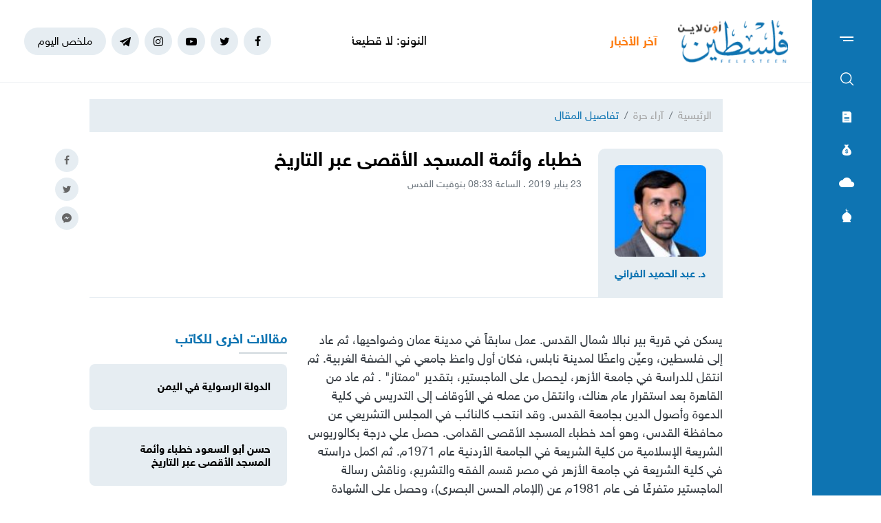

--- FILE ---
content_type: text/html; charset=UTF-8
request_url: https://felesteen.news/post/41131/%D8%AE%D8%B7%D8%A8%D8%A7%D8%A1-%D9%88%D8%A3%D8%A6%D9%85%D8%A9-%D8%A7%D9%84%D9%85%D8%B3%D8%AC%D8%AF-%D8%A7%D9%84%D8%A3%D9%82%D8%B5%D9%89-%D8%B9%D8%A8%D8%B1-%D8%A7%D9%84%D8%AA%D8%A7%D8%B1%D9%8A%D8%AE
body_size: 11853
content:
<!DOCTYPE html>
<html lang="ar">
<head>
  <meta http-equiv="Content-Type" content="text/html; charset=utf-8">
  <meta name="viewport" content="width=device-width, initial-scale=1, maximum-scale=1, user-scalable=no">
  <meta http-equiv="x-ua-compatible" content="ie=edge">
      <title>​خطباء وأئمة المسجد الأقصى عبر التاريخ​ | فلسطين أون لاين</title>
    <meta name="robots" content="noodp,noydir"/>
    <meta name="robots" content="index,follow"/>
    <meta name="robots" content="ALL"/>
    <meta name="og:type" content="article"/>
    <meta name="og:title" content="​خطباء وأئمة المسجد الأقصى عبر التاريخ​"/>
    <meta property="og:description" content="يسكن في قرية بير نبالا شمال القدس. عمل سابقاً في مدينة عمان وضواحيها، ثم عاد إلى فلسطين، وعيِّن واعظًا لمدينة نابلس، فكان أول واعظ جامعي في الضفة الغربية. ثم انتقل للدراسة في جامعة الأزهر، ليحصل على ا"/>
    <meta property="og:image" content="https://felesteen.news/thumb/830x506/default.jpg"/>
    <meta property="og:image:width" content="830"/>
    <meta property="og:image:height" content="506"/>
    <meta property="og:url" content="https://felesteen.news/post/41131/خطباء-وأئمة-المسجد-الأقصى-عبر-التاريخ"/>
    <meta property="og:site_name" content="فلسطين أون لاين"/>
    <meta name="twitter:card" content="summary_large_image"/>
    <meta name="twitter:domain" content="https://felesteen.news/post/41131/خطباء-وأئمة-المسجد-الأقصى-عبر-التاريخ"/>
    <meta name="twitter:site" content=""/>
    <meta name="twitter:creator" content=""/>
    <meta name="twitter:image:src" content="https://felesteen.news/thumb/830x506/default.jpg"/>
    <meta name="twitter:description" content="يسكن في قرية بير نبالا شمال القدس. عمل سابقاً في مدينة عمان وضواحيها، ثم عاد إلى فلسطين، وعيِّن واعظًا لمدينة نابلس، فكان أول واعظ جامعي في الضفة الغربية. ثم انتقل للدراسة في جامعة الأزهر، ليحصل على ا"/>
    <meta name="twitter:title" content="​خطباء وأئمة المسجد الأقصى عبر التاريخ​"/>
    <meta name="twitter:url" content="https://felesteen.news/post/41131/خطباء-وأئمة-المسجد-الأقصى-عبر-التاريخ"/>
    <meta name="description" content="يسكن في قرية بير نبالا شمال القدس. عمل سابقاً في مدينة عمان وضواحيها، ثم عاد إلى فلسطين، وعيِّن واعظًا لمدينة نابلس، فكان أول واعظ جامعي في الضفة الغربية. ثم انتقل للدراسة في جامعة الأزهر، ليحصل على ا"/>
    <meta name="keywords" content=""/>
    <meta name="author" content=""/>
    <meta name="rating" content="General"/>
    <meta name="fb:app_id" content=""/>
    <meta name="copyright" content="جميع الحقوق محفوظة فلسطين أون لاين © 2026"/>
    <meta property="article:published_time" content="2019-01-23T08:33:08+02:00"/>
    <meta property="article:modified_time" content="2019-01-23T08:33:08+02:00"/>

<link rel="alternate" type="application/rss+xml" title="فلسطين أون لاين"
      href="https://felesteen.news/rss/category/all"/>
            <link rel="alternate" type="application/rss+xml" title="سياسي"
              href="https://felesteen.news/rss/category/25"/>
                                <link rel="alternate" type="application/rss+xml" title="صحة"
              href="https://felesteen.news/rss/category/11"/>
                <link rel="alternate" type="application/rss+xml" title="محليات"
              href="https://felesteen.news/rss/category/4"/>
                <link rel="alternate" type="application/rss+xml" title="اقتصاد"
              href="https://felesteen.news/rss/category/5"/>
                <link rel="alternate" type="application/rss+xml" title="فرص"
              href="https://felesteen.news/rss/category/13"/>
                <link rel="alternate" type="application/rss+xml" title="الإسـلام والعـصر"
              href="https://felesteen.news/rss/category/32"/>
                <link rel="alternate" type="application/rss+xml" title="إسرائيليات"
              href="https://felesteen.news/rss/category/26"/>
                <link rel="alternate" type="application/rss+xml" title="غرائب وطرائف"
              href="https://felesteen.news/rss/category/31"/>
                <link rel="alternate" type="application/rss+xml" title="علوم وتكنولوجيا"
              href="https://felesteen.news/rss/category/29"/>
                <link rel="alternate" type="application/rss+xml" title="مجتمع"
              href="https://felesteen.news/rss/category/28"/>
                                <link rel="alternate" type="application/rss+xml" title="مقالات مختارة"
              href="https://felesteen.news/rss/category/18"/>
                <link rel="alternate" type="application/rss+xml" title="آراء حرة"
              href="https://felesteen.news/rss/category/19"/>
                <link rel="alternate" type="application/rss+xml" title="كتاب فلسطين"
              href="https://felesteen.news/rss/category/17"/>
                <link rel="alternate" type="application/rss+xml" title="مقالات وآراء"
              href="https://felesteen.news/rss/category/16"/>
                <link rel="alternate" type="application/rss+xml" title="عربي ودولي"
              href="https://felesteen.news/rss/category/3"/>
                    <link rel="alternate" type="application/rss+xml" title="منوعات"
              href="https://felesteen.news/rss/category/7"/>
        

    <link rel="canonical" href="https://felesteen.news/post/41131/خطباء-وأئمة-المسجد-الأقصى-عبر-التاريخ">
  <meta name="msapplication-TileColor" content="#0e74b2">
<meta name="theme-color" content="#0e74b2">
<style type="text/css">
  @font-face{
    font-family: "Helvetica Neue W23";
    font-style: normal;
    font-weight: 400;
    src: url("https://felesteen.news/style/assets/css/fonts/HelveticaNeue/HelveticaNeueW23forSKY-Reg_T02.eot?") format("eot"), url("https://felesteen.news/style/assets/css/fonts/HelveticaNeue/HelveticaNeueW23forSKY-Reg_T02.woff") format("woff"), url("https://felesteen.news/style/assets/css/fonts/HelveticaNeue/HelveticaNeueW23forSKY-Reg_T02.svg#Helvetica_Neue_W23") format("svg"), url("https://felesteen.news/style/assets/css/fonts/HelveticaNeue/HelveticaNeueW23forSKY-Reg_T02.ttf") format("truetype");
  }
  @font-face{
    font-family: "Helvetica Neue W23";
    font-style: normal;
    font-weight: 700;
    src: url("https://felesteen.news/style/assets/css/fonts/HelveticaNeue/HelveticaNeueW23forSKY-Bd_T02.eot?") format("eot"), url("https://felesteen.news/style/assets/css/fonts/HelveticaNeue/HelveticaNeueW23forSKY-Bd_T02.woff") format("woff"), url("https://felesteen.news/style/assets/css/fonts/HelveticaNeue/HelveticaNeueW23forSKY-Bd_T02.svg#Helvetica_Neue_W23") format("svg"), url("https://felesteen.news/style/assets/css/fonts/HelveticaNeue/HelveticaNeueW23forSKY-Bd_T02.ttf") format("truetype");
  }
</style>
<link rel="stylesheet" href="https://felesteen.news/style/assets/css/plugins.css">
<link rel="stylesheet" href="https://felesteen.news/style/assets/css/style.css">
<link rel="stylesheet" href="https://felesteen.news/style/assets/css/o2.css">

<script async src="https://www.googletagmanager.com/gtag/js?id=UA-153064033-1"></script><script>window.dataLayer = window.dataLayer || [];  function gtag(){dataLayer.push(arguments);};  gtag("js", new Date());  gtag("config", "UA-153064033-1") ;</script>

<style>.fancybox-content{padding: 0;}
  #st_gdpr_iframe{left: 0 !important;}</style>    <link rel="stylesheet" href="https://felesteen.news/style/assets/css/pages.css">
  <script type='text/javascript'
          src='https://platform-api.sharethis.com/js/sharethis.js#property=5d6104080887cc0012331378&product=sticky-share-buttons'
          async='async'></script>
  <style>
    #st_gdpr_iframe{
      left: auto !important;
      right: -5000px !important;
    }
  </style>
          <script type="application/ld+json">
    {"@context":"http:\/\/schema.org","@type":"WebSite","name":"\u0641\u0644\u0633\u0637\u064a\u0646 \u0623\u0648\u0646 \u0644\u0627\u064a\u0646","url":"https:\/\/felesteen.news","potentialAction":{"@type":"SearchAction","target":"https:\/\/felesteen.news\/search?q={search_term_string}","query-input":"required name=search_term_string"}}
  </script>
</head>
<body>
<span class="site-overlay"></span>
<div class="mobile-menu" style="visibility: hidden;">
  <h3 class="header font-size-24 text-primary mb-4 mt-3 mr-3">الأقسام</h3>
  <nav>
    <ul class="menu mb-0">
              <li class="">
          <a href="https://felesteen.news/post/category/25/سياسي">سياسي</a>
                  </li>
              <li class="">
          <a href="https://felesteen.news/post/category/3/عربي-ودولي">عربي ودولي</a>
                  </li>
              <li class="">
          <a href="https://felesteen.news/post/category/4/محليات">محليات</a>
                  </li>
              <li class="">
          <a href="https://felesteen.news/post/category/5/اقتصاد">اقتصاد</a>
                  </li>
              <li class="submenu">
          <a href="https://felesteen.news/post/category/7/منوعات">منوعات</a>
                      <span class="submenu-toggle"><i class="icon-angle-down"></i></span>
            <ul>
                              <li><a href="https://felesteen.news/post/category/11/صحة">صحة</a></li>
                              <li><a href="https://felesteen.news/post/category/29/علوم-وتكنولوجيا">علوم وتكنولوجيا</a></li>
                              <li><a href="https://felesteen.news/post/category/31/غرائب-وطرائف">غرائب وطرائف</a></li>
                              <li><a href="https://felesteen.news/post/category/32/الإسلام-والعصر">الإسـلام والعـصر</a></li>
                              <li><a href="https://felesteen.news/post/category/28/مجتمع">مجتمع</a></li>
                          </ul>
                  </li>
              <li class="">
          <a href="https://felesteen.news/post/category/16/مقالات-وآراء">مقالات وآراء</a>
                  </li>
              <li class="">
          <a href="https://felesteen.news/journals">الصحيفة</a>
                  </li>
              <li class="">
          <a href="https://felesteen.news/contact">تواصل معنا</a>
                  </li>
              <li class="">
          <a href="https://felesteen.news/image/gallery/1201/%D8%A7%D9%86%D9%81%D9%88%D8%AC%D8%B1%D8%A7%D9%81%D9%8A%D9%83">انفوجرافيك</a>
                  </li>
              <li class="">
          <a href="https://felesteen.news/image/galleries">وسـائط</a>
                  </li>
          </ul>
  </nav>
</div>
<div class="main-box newspaper-box" style="visibility: hidden;">
    <h3 class="header font-size-24 text-primary mb-4 mt-3 mr-3">6282</h3>
    <div class="text-center">
      <div class="p-3 d-inline-block" style="border: 1px solid #f2f4f6;">
        <a href="https://felesteen.news/journal/8707/6282">
          <img src="https://felesteen.news/thumb/240x336/uploads/images/2026/02/RRlCh.jpg" class=" img-fluid" alt="">

        </a>
      </div>
    </div>
  </div>

<div class="main-box money-box" style="visibility: hidden;">
  <h3 class="header font-size-24 text-primary mb-4 mt-3 mr-3">أسعار العملات</h3>
      <div class="text-center pb-4" style="border-bottom: 1px solid #f1f2f4;">
      <h3 class="title font-size-20 mb-0">دولار أمريكي</h3>
      <div class="my-3"><img src="assets/images/icon-money.png" alt=""></div>
      <div class="font-size-26">3.09</div>
      <div class="font-size-16 text-gray-500">مقابل الشيكل</div>
    </div>
        <div class="d-flex align-items-center font-size-18 font-weight-bold p-3" style="border-bottom: 1px solid #f1f2f4;">
      <span class="text-gray-600">يورو</span>
      <span class="mr-auto">3.66</span>
    </div>
      <div class="d-flex align-items-center font-size-18 font-weight-bold p-3" style="border-bottom: 1px solid #f1f2f4;">
      <span class="text-gray-600">جنيه مصري</span>
      <span class="mr-auto">0.07</span>
    </div>
      <div class="d-flex align-items-center font-size-18 font-weight-bold p-3" style="border-bottom: 1px solid #f1f2f4;">
      <span class="text-gray-600">دينار أردني</span>
      <span class="mr-auto">4.36</span>
    </div>
      <div class="d-flex align-items-center font-size-18 font-weight-bold p-3" style="border-bottom: 1px solid #f1f2f4;">
      <span class="text-gray-600">جنيه إسترليني</span>
      <span class="mr-auto">4.23</span>
    </div>
  </div>
<div class="main-box weather-box" style="visibility: hidden;">
    <h3 class="header font-size-24 text-primary mb-4 mt-3 mr-3">حالة الطقس</h3>
    <div class="text-center pb-4" style="border-bottom: 1px solid #f1f2f4;">
      <h3 class="title font-size-20 mb-0">السبت</h3>
      <div class="my-3"><img src="https://felesteen.news/style/assets/images/weather/clear-day.png" alt=""></div>
      <div class="font-size-26">19° - 10°</div>
      <div class="font-size-16 text-gray-500">صافِ خلال اليوم</div>
    </div>
              <div class="d-flex align-items-center font-size-18 font-weight-bold p-3"
           style="border-bottom: 1px solid #f1f2f4;">
        <span class="text-gray-600">الأحد</span>
        <span class="mr-auto">22° - 10°</span>
        <span class="mr-3"><img src="https://felesteen.news/style/assets/images/weather/clear-day.png" style="width: 32px;" alt=""></span>
      </div>
          <div class="d-flex align-items-center font-size-18 font-weight-bold p-3"
           style="border-bottom: 1px solid #f1f2f4;">
        <span class="text-gray-600">الإثنين</span>
        <span class="mr-auto">25° - 12°</span>
        <span class="mr-3"><img src="https://felesteen.news/style/assets/images/weather/clear-day.png" style="width: 32px;" alt=""></span>
      </div>
      </div>
<div class="main-box prayer-times-box" style="visibility: hidden;">
  <h3 class="header font-size-24 text-primary mb-4 mt-3 mr-3">أوقات الصلاة</h3>
  <div class="d-flex align-items-center font-size-18 font-weight-bold p-3" style="border-bottom: 1px solid #f1f2f4;">
    <span class="text-gray-600">الفجر</span>
    <span class="mr-auto">05:26</span>
  </div>
  <div class="d-flex align-items-center font-size-18 font-weight-bold p-3" style="border-bottom: 1px solid #f1f2f4;">
    <span class="text-gray-600">الشروق</span>
    <span class="mr-auto">06:35</span>
  </div>
  <div class="d-flex align-items-center font-size-18 font-weight-bold p-3" style="border-bottom: 1px solid #f1f2f4;">
    <span class="text-gray-600">الظهر</span>
    <span class="mr-auto">11:56</span>
  </div>
  <div class="d-flex align-items-center font-size-18 font-weight-bold p-3" style="border-bottom: 1px solid #f1f2f4;">
    <span class="text-gray-600">العصر</span>
    <span class="mr-auto">14:55</span>
  </div>
  <div class="d-flex align-items-center font-size-18 font-weight-bold p-3" style="border-bottom: 1px solid #f1f2f4;">
    <span class="text-gray-600">المغرب</span>
    <span class="mr-auto">17:17</span>
  </div>
  <div class="d-flex align-items-center font-size-18 font-weight-bold p-3" style="border-bottom: 1px solid #f1f2f4;">
    <span class="text-gray-600">العشاء</span>
    <span class="mr-auto">18:26</span>
  </div>
</div>
<div class="trend-overlay"></div>
<div class="trend-box" style="overflow-y: auto;visibility: hidden">
  <div class="container-fluid">
    <div class="row pt-5 px-xl-5">
      <div class="col-lg-4 text-center">
        <div class="widget widget-style-2 d-inline-block d-lg-block text-right mb-4">
          <header class="widget-header mb-5">
            <h2 class="header-title m-0 font-size-20 font-weight-bold"><span class="header-link text-primary">أحدث
                الأخبار</span></h2>
          </header>
          <div class="widget-body">
                          <article class="entry-box entry-box-2 mb-4">
                <h3 class="entry-title m-0 font-size-16 font-weight-bold"><a
                          href="https://felesteen.news/post/175392/النونو-لا-قطيعة-مع-لجنة-التكنوقراط-ونضغط-لإعادة-معبر-رفح-إلى-سابق">النونو: لا قطيعة مع لجنة التكنوقراط ونضغط لإعادة معبر رفح إلى سابق عهده</a></h3>
              </article>
                          <article class="entry-box entry-box-2 mb-4">
                <h3 class="entry-title m-0 font-size-16 font-weight-bold"><a
                          href="https://felesteen.news/post/175391/القبائل-والعشائر-ينددون-بجريمة-قصف-مركز-شرطة-الشيخ-رضوان">"القبائل والعشائر" ينددون بجريمة قصف مركز شرطة الشيخ رضوان</a></h3>
              </article>
                          <article class="entry-box entry-box-2 mb-4">
                <h3 class="entry-title m-0 font-size-16 font-weight-bold"><a
                          href="https://felesteen.news/post/175390/لجنة-الكنائس-تحذر-من-اعتداءات-المستوطنين-على-الوجود-المسيحي">"لجنة الكنائس" تحذر من اعتداءات المستوطنين على الوجود المسيحي</a></h3>
              </article>
                          <article class="entry-box entry-box-2 mb-4">
                <h3 class="entry-title m-0 font-size-16 font-weight-bold"><a
                          href="https://felesteen.news/post/175389/مصدر-في-المقاومة-الاحتلال-استهدف-عملاءه-بغزة-لإرباك-الجهد-الأمني">مصدر في المقاومة: الاحتلال استهدف عملاءه بغزة لإرباك الجهد الأمني</a></h3>
              </article>
                          <article class="entry-box entry-box-2 mb-4">
                <h3 class="entry-title m-0 font-size-16 font-weight-bold"><a
                          href="https://felesteen.news/post/175388/بالأسماء-ورابط-الفحص-كشوفات-مستفيدي-الغاز-في-قطاع-غزة">بالأسماء ورابط الفحص.. كشوفات مستفيدي الغاز في قطاع غزة</a></h3>
              </article>
                          <article class="entry-box entry-box-2 mb-4">
                <h3 class="entry-title m-0 font-size-16 font-weight-bold"><a
                          href="https://felesteen.news/post/175387/غزة-ساحة-مجمع-الشفاء-تتحول-إلى-ساحة-وداع-مفتوحة-بعد-يوم-دام">غزة.. ساحة مجمع الشفاء تتحول إلى ساحة وداع مفتوحة بعد يوم دامٍ</a></h3>
              </article>
                      </div>
        </div>
      </div>
      <div class="col-lg-4 text-center">
        <div class="widget widget-style-2 d-inline-block d-lg-block text-right mb-4">
          <header class="widget-header mb-5">
            <h2 class="header-title m-0 font-size-20 font-weight-bold"><span class="header-link text-primary">الأكثر
                قراءة</span></h2>
          </header>
          <div class="widget-body">
                          <article class="entry-box entry-box-2 mb-4">
                <h3 class="entry-title m-0 font-size-16 font-weight-bold"><a
                          href="https://felesteen.news/post/175319/رحل-الجسد-وبقي-الأثر-وفاة-معلم-فلسطيني-في-غزة-نعاه-طلابه-في-السعو">رحل الجسد وبقي الأثر: وفاة معلم فلسطيني في غزة نعاه طلابه في السعودية بوفاء لافت</a></h3>
              </article>
                          <article class="entry-box entry-box-2 mb-4">
                <h3 class="entry-title m-0 font-size-16 font-weight-bold"><a
                          href="https://felesteen.news/post/175109/رابط-التسجيل-في-مشروع-باور-بانك-لطلبة-الجامعات-من-منظمة-علماء-بلا">رابط التسجيل في مشروع "باور بانك" لطلبة الجامعات من منظمة علماء بلا حدود 2026</a></h3>
              </article>
                          <article class="entry-box entry-box-2 mb-4">
                <h3 class="entry-title m-0 font-size-16 font-weight-bold"><a
                          href="https://felesteen.news/post/175053/عاصفة-فيرن-الجليدية-تجتاح-الولايات-المتحدة-ما-الذي-يقف-وراء-كل-هذ">عاصفة "فيرن" الجليدية تجتاح الولايات المتحدة.. ما الذي يقف وراء كل هذه القسوة؟</a></h3>
              </article>
                          <article class="entry-box entry-box-2 mb-4">
                <h3 class="entry-title m-0 font-size-16 font-weight-bold"><a
                          href="https://felesteen.news/post/175087/بالأسماء-كشوفات-الغاز-لمحافظات-الوسطى-وخانيونس-ورفح-وغزة">بالأسماء.. كشوفات الغاز لمحافظات الوسطى وخانيونس ورفح وغزة</a></h3>
              </article>
                          <article class="entry-box entry-box-2 mb-4">
                <h3 class="entry-title m-0 font-size-16 font-weight-bold"><a
                          href="https://felesteen.news/post/175284/يوم-دام-32-شهيدا-في-قصف-الاحتلال-المتواصل-على-غزة">يومٌ دامٍ..  32 شهيدًا في قصف الاحتلال المتواصل على غزة</a></h3>
              </article>
                          <article class="entry-box entry-box-2 mb-4">
                <h3 class="entry-title m-0 font-size-16 font-weight-bold"><a
                          href="https://felesteen.news/post/175172/آلية-جديدة-لتشغيل-معبر-رفح-عبور-مشاة-فقط-في-الاتجاهين">آلية جديدة لتشغيل معبر رفح… عبور مشاة فقط في الاتجاهين</a></h3>
              </article>
                      </div>
        </div>
      </div>
    </div>
  </div>
</div>
<div class="site-container">
  <div class="main-bar">
  <div class="bar-content">
    <a href="#mobile-menu" class="menu-toggle"><span class="menu"></span></a>
    <nav>
      <ul class="menu">
        <li class="my-2"><a href="#search-box" class="py-2 font-size-24"><i class="icon-search"></i></a></li>
        <li class="my-2"><a href="#newspaper-box" class="py-2"><i class="icon-newspaper"></i></a></li>
        <li class="my-2"><a href="#money-box" class="py-2"><i class="icon-money"></i></a></li>
        <li class="my-2"><a href="#weather-box" class="py-2 font-size-14"><i class="icon-cloud"></i></a></li>
        <li class="my-2"><a href="#prayer-times-box" class="py-2 font-size-20"><i class="icon-mosque"></i></a></li>
      </ul>
    </nav>
  </div>
</div>  <div class="main-header-top"></div>
<header class="main-header">
  <div class="container">
    <div class="row align-items-center">
      <div class="col-lg-2 col-sm-auto col-12">
        <h1 class="main-logo m-0 text-center"><a href="https://felesteen.news"><img
                    src="https://felesteen.news/style/assets/images/logo.png" class="img-fluid"
                    alt="فلسطين أون لاين"></a></h1>
      </div>
      <div class="col offset-lg-1 d-none d-lg-block" style="overflow: hidden;">
        <div class="latest-news">
  <div class="header text-orange font-size-18 font-weight-bold" style="width: 70px">آخر الأخبار</div>
  <div class="mr-3">
    <div class="marquee" data-direction="right" data-pauseOnHover="true" style="height: 22px;overflow: hidden;">
      <div class="d-flex">
                  <h3 class="font-size-18 mb-0 ml-4"><a href="https://felesteen.news/post/175392/النونو-لا-قطيعة-مع-لجنة-التكنوقراط-ونضغط-لإعادة-معبر-رفح-إلى-سابق">النونو: لا قطيعة مع لجنة التكنوقراط ونضغط لإعادة معبر رفح إلى سابق عهده</a></h3>
                  <h3 class="font-size-18 mb-0 ml-4"><a href="https://felesteen.news/post/175391/القبائل-والعشائر-ينددون-بجريمة-قصف-مركز-شرطة-الشيخ-رضوان">"القبائل والعشائر" ينددون بجريمة قصف مركز شرطة الشيخ رضوان</a></h3>
                  <h3 class="font-size-18 mb-0 ml-4"><a href="https://felesteen.news/post/175390/لجنة-الكنائس-تحذر-من-اعتداءات-المستوطنين-على-الوجود-المسيحي">"لجنة الكنائس" تحذر من اعتداءات المستوطنين على الوجود المسيحي</a></h3>
                  <h3 class="font-size-18 mb-0 ml-4"><a href="https://felesteen.news/post/175389/مصدر-في-المقاومة-الاحتلال-استهدف-عملاءه-بغزة-لإرباك-الجهد-الأمني">مصدر في المقاومة: الاحتلال استهدف عملاءه بغزة لإرباك الجهد الأمني</a></h3>
                  <h3 class="font-size-18 mb-0 ml-4"><a href="https://felesteen.news/post/175388/بالأسماء-ورابط-الفحص-كشوفات-مستفيدي-الغاز-في-قطاع-غزة">بالأسماء ورابط الفحص.. كشوفات مستفيدي الغاز في قطاع غزة</a></h3>
                  <h3 class="font-size-18 mb-0 ml-4"><a href="https://felesteen.news/post/175387/غزة-ساحة-مجمع-الشفاء-تتحول-إلى-ساحة-وداع-مفتوحة-بعد-يوم-دام">غزة.. ساحة مجمع الشفاء تتحول إلى ساحة وداع مفتوحة بعد يوم دامٍ</a></h3>
                  <h3 class="font-size-18 mb-0 ml-4"><a href="https://felesteen.news/post/175386/جلدها-يحترق-مرتين-شهد-الباز-طفلة-تصارع-الحروق-والمجاعة-في-خيمة-نز">جلدها يحترق مرتين… شهد الباز طفلة تصارع الحروق والمجاعة في خيمة نزوح</a></h3>
                  <h3 class="font-size-18 mb-0 ml-4"><a href="https://felesteen.news/post/175385/مجزرة-في-قلب-الشيخ-رضوان-قصف-مركز-شرطة-يعيد-غزة-إلى-مشاهد-الإبادة">مجزرة في قلب الشيخ رضوان… قصف مركز شرطة يعيد غزة إلى مشاهد الإبادة</a></h3>
                  <h3 class="font-size-18 mb-0 ml-4"><a href="https://felesteen.news/post/175384/السيسي-وملك-الأردن-يشددان-على-أهمية-بدء-إعادة-إعمار-غزة">السيسي وملك الأردن يشددان على أهمية بدء إعادة إعمار غزة</a></h3>
                  <h3 class="font-size-18 mb-0 ml-4"><a href="https://felesteen.news/post/175382/سبعة-قلوب-نهشت-في-خيمة-واحدة-مأساة-عائلة-أبو-حدايد-في-المواصي">سبعة قلوب نُهشت في خيمة واحدة… مأساة عائلة أبو حدايد في المواصي</a></h3>
              </div>
    </div>
  </div>
</div>
      </div>
      <div class="col-sm-auto mr-sm-auto col-12 pr-0">
  <nav class="links d-flex align-items-center justify-content-center">
          <a href="https://www.facebook.com/pl24online" target="_blank" class="mr-2 social facebook"><i class="icon-facebook"></i></a>
          <a href="https://twitter.com/F24online" target="_blank" class="mr-2 social twitter"><i class="icon-twitter"></i></a>
          <a href="https://www.youtube.com/@pl24online" target="_blank" class="mr-2 social youtube-play"><i class="icon-youtube-play"></i></a>
          <a href="https://instagram.com/pl24online" target="_blank" class="mr-2 social instagram"><i class="icon-instagram"></i></a>
          <a href="https://t.me/pl24online" target="_blank" class="mr-2 social telegram"><i class="icon-telegram"></i></a>
        <a href="#trend-box" class="mr-2 trend-link trend-toggle link">ملخص اليوم</a>
<!--    <a href="/special-file/55/بث-مباشر-لجميع-مباريات-كأس-العالم-2022" class="mr-2 trend-link position-relative link bg-danger text-white pulse-button">-->
<!--بث مباشر</a>-->
  </nav>
</div>
<style>

.pulse-button {
  position: relative;
  box-shadow: 0 0 0 0 rgba(232, 76, 61, 0.7);
  border-radius: 12px;
  cursor: pointer;
  -webkit-animation: pulse 1.25s infinite cubic-bezier(0.66, 0, 0, 1);
  -moz-animation: pulse 1.25s infinite cubic-bezier(0.66, 0, 0, 1);
  -ms-animation: pulse 1.25s infinite cubic-bezier(0.66, 0, 0, 1);
  animation: pulse 1.25s infinite cubic-bezier(0.66, 0, 0, 1);
}
@-webkit-keyframes pulse {to {box-shadow: 0 0 0 30px rgba(232, 76, 61, 0);}}
@-moz-keyframes pulse {to {box-shadow: 0 0 0 30px rgba(232, 76, 61, 0);}}
@-ms-keyframes pulse {to {box-shadow: 0 0 0 30px rgba(232, 76, 61, 0);}}
@keyframes  pulse {to {box-shadow: 0 0 0 30px rgba(232, 76, 61, 0);}}
</style>
    </div>
  </div>
</header><!-- #header -->
<div class="main-header-height"></div>  <div class="search-box">
  <div class="container">
    <div class="row">
      <div class="col-lg-8 col-md-10 mx-auto">
        <div class="search-container d-flex align-items-center">
          <form action="https://felesteen.news/search" class="search-form w-100">
            <label for="searchInput" class="d-flex align-items-center h-100 w-100 m-0">
              <button class="px-3 ml-2 font-size-30"><i class="icon-search"></i></button>
              <input type="text" name="q" id="searchInput" placeholder="ابحث هنا">
              <span class="line"></span>
            </label>
          </form>
        </div>
      </div>
    </div>
  </div>
</div>  <div class="mb-4"></div>
      
      <input type="hidden" id="page_app" value="posts">
  <input type="hidden" id="page_id" value="41131">
  <div id="fb-root"></div>
  <script async defer crossorigin="anonymous"
          src="https://connect.facebook.net/en_US/sdk.js#xfbml=1&version=v4.0&appId=145509319121994&autoLogAppEvents=1"></script>
  <script>
    window.fbAsyncInit = function () {
      FB.init({
        appId: '',
        xfbml: true,
        version: 'v2.1'
      });
      FB.api(
        '/',
        'POST',
        {"scrape": "true", "id": "https://felesteen.news/post/41131/خطباء-وأئمة-المسجد-الأقصى-عبر-التاريخ"},
        function (response) {
        }
      );
    };
    (function (d, s, id) {
      var js, fjs = d.getElementsByTagName(s)[0];
      if (d.getElementById(id)) {
        return;
      }
      js = d.createElement(s);
      js.id = id;
      js.src = "//connect.facebook.net/en_US/sdk.js";
      fjs.parentNode.insertBefore(js, fjs);
    }(document, 'script', 'facebook-jssdk'));
  </script>
  <div class="page-article">
    <div class="container">
      <div class="row">
        <div class="col-lg-10 mx-auto">
          <nav aria-label="breadcrumb" class="mb-4">
            <ol class="breadcrumb">
              <li class="breadcrumb-item"><a href="https://felesteen.news">الرئيسية</a></li>
              <li class="breadcrumb-item"><a href="https://felesteen.news/post/category/19/آراء-حرة">آراء حرة</a></li>
              <li class="breadcrumb-item active" aria-current="page">تفاصيل المقال</li>
            </ol>
          </nav>
          <div class="d-flex no-gutters mb-5" style="position:relative;border-bottom: 1px solid #e6edf2;">
            <div class="col-auto">
              <div class="h-100 bg-bg p-2 p-md-4" style="border-radius: 10px 10px 0 0">
                <picture>
                  <source media="(max-width: 575px)" srcset="https://felesteen.news/thumb/60x60/uploads/images/1/dgqcysBryGtgb4L6O7lURj8GVOuLJDT2.jpg">
                  <img src="https://felesteen.news/thumb/120x120/uploads/images/1/dgqcysBryGtgb4L6O7lURj8GVOuLJDT2.jpg" class="img-fluid w-100 radius" alt="">
                </picture>
                <h3 class="author-name font-size-16 font-weight-bold text-center mt-3 mb-0">
                  <a href="https://felesteen.news/post/author/290/د-عبد-الحميد-الفراني" class="text-primary">د. عبد الحميد الفراني</a>
                </h3>
              </div>
            </div>
            <div class="col-lg pr-4">
                            <h1 class="post-title font-size-28 font-weight-bold">​خطباء وأئمة المسجد الأقصى عبر التاريخ​</h1>
                <div class="post-datetime font-size-14 text-gray-600 mb-4">23 يناير 2019 . الساعة 08:33 بتوقيت القدس</div>
              <div class="page-post-title-top"></div>
            </div>
            <nav class="post-share fixed d-none d-md-block">
              <a href="javascript:;" class="mb-2 facebook share"><i class="icon-facebook"></i></a>
              <a href="javascript:;" class="mb-2 twitter share"><i class="icon-twitter"></i></a>
              <a href="javascript:;" class="mb-2 youtube-play messenger share"><i class="icon-messenger"></i></a>
            </nav>
          </div>
          <div class="row">
            <div class="col-lg-8">
              <nav class="post-share d-flex mb-3 d-md-none">
                <a href="javascript:;" class="ml-2 facebook share"><i class="icon-facebook"></i></a>
                <a href="javascript:;" class="ml-2 twitter share"><i class="icon-twitter"></i></a>
                <a href="javascript:;" class="ml-2 youtube-play messenger share"><i class="icon-messenger"></i></a>
              </nav>

              <div class="post-text-container">
                <p>يسكن في قرية بير نبالا شمال القدس. عمل سابقاً في مدينة عمان وضواحيها، ثم عاد إلى فلسطين، وعيِّن واعظًا لمدينة نابلس، فكان أول واعظ جامعي في الضفة الغربية. ثم انتقل للدراسة في جامعة الأزهر، ليحصل على الماجستير، بتقدير "ممتاز" . ثم عاد من القاهرة بعد استقرار عام هناك، وانتقل من عمله في الأوقاف إلى التدريس في كلية الدعوة وأصول الدين بجامعة القدس. وقد انتحب كالنائب في المجلس التشريعي عن محافظة القدس، وهو أحد خطباء المسجد الأقصى القدامى. حصل علي درجة بكالوريوس الشريعة الإسلامية من كلية الشريعة في الجامعة الأردنية عام 1971م. ثم اكمل دراسته في كلية الشريعة في جامعة الأزهر في مصر قسم الفقه والتشريع، وناقش رسالة الماجستير متفرغًا في عام 1981م عن (الإمام الحسن البصري)، وحصل على الشهادة بتقدير "ممتاز" . ثم حصل رسالة الدكتوراه في جامعة الجنان طرابلس " الفقه الإسلامي المقارن ".</p><p>اعتقله سلطات الاحتلال الإسرائيلية أول مره في عام 1986م وكان أول محكوم إداري من الحركة الإسلامية لمدة ثلاث شهور، حيث قبع في سجن الجنيد في نابلس بتهمة النشاط في حركة الإخوان المسلمين. واعتقل أيضا في عام 1989 خمسة شهور بتهمة العمل في حركة حماس. ثم مضى معظم حياته في السجون الإسرائيلية فاعتقل في عام 1993م، ثم عام 1994م، واعتقل أيضا عام 1995م إداري 5 شهور، وتم تجديده له لعدة فترات، ثم اعتقل أيضا في عام 1999م . ثم اختطف في تاريخ 2962006م وأفرج عنه بتاريخ 672009م. وأبعد في عام 1992م إلى مرج الزهور في لبنان ليمضي هناك عام ناقش خلالها رسالة الدكتوراه في جامعة الجنان طرابلس "الفقه الإسلامي المقارن".</p><p>وللدكتور أبو سالم عدة مؤلفات في الفقه الإسلامي، منها:</p><p>* "دراسات في التوراة"                   * "الهدية العظمى لكل حريص مبتلى"</p><p>        * "أحكام أصحاب العاهات في العبادات"        * "همسات للأسرة المسلمة"<sup>(</sup><a href="#_ftn1" name="_ftnref1" title=""><sup>[1]</sup></a><sup>)</sup>.  </p><p><br>  </p><hr><p><a href="#_ftnref1" name="_ftn1" title="">(</a>[1]) <a href="https://ar.wikipedia.org/wiki/">https://ar.wikipedia.org/wiki/</a> مصطفى صبري، خطباء الأقصى.. كلمة حق أمام احتلال جائر، صحيفة فلسطين: ١٣‏/١١‏/٢٠١٦م.</p>
                              </div>
              <div class="post-tags d-flex flex-wrap my-4">
                              </div>
              <div class="widget widget-style-2 mb-5">
                <header class="widget-header mb-4">
                  <h2 class="header-title m-0 font-size-18 font-weight-bold"><a href="#" class="header-link">تعليق عبر
                      الفيس بوك</a></h2>
                </header>
                <div class="widget-body">
                  <div class="facebook-comments mb-4">
                    <div class="fb-comments" data-href="https://felesteen.news/post/41131/خطباء-وأئمة-المسجد-الأقصى-عبر-التاريخ" data-numposts="5"></div>
                  </div>
                </div>
              </div>
            </div>
            <div class="col-lg-4">
              <div class="row">
                <div class="col-lg-12 col-md-6">
                  <div class="widget widget-style-2 mb-5">
                    <header class="widget-header mb-4">
                      <h2 class="header-title m-0 font-size-20 font-weight-bold">
                        <a class="header-link text-primary">مقالات
                          اخرى للكاتب</a></h2>
                    </header>
                    <div class="widget-body">
                                              <article class="entry-box mb-4">
                          <a href="https://felesteen.news/post/64762/الدولة-الرسولية-في-اليمن" class="d-block bg-bg p-4" style="border-radius: 8px;">
                            <h3 class="entry-title m-0 font-size-16 font-weight-bold">الدولة الرسولية في اليمن</h3>
                          </a>
                        </article>
                                              <article class="entry-box mb-4">
                          <a href="https://felesteen.news/post/52079/حسن-أبو-السعود-خطباء-وأئمة-المسجد-الأقصى-عبر-التاريخ" class="d-block bg-bg p-4" style="border-radius: 8px;">
                            <h3 class="entry-title m-0 font-size-16 font-weight-bold">حسن أبو السعود ​خطباء وأئمة المسجد الأقصى عبر التاريخ</h3>
                          </a>
                        </article>
                                              <article class="entry-box mb-4">
                          <a href="https://felesteen.news/post/51350/جميل-الحمامي-من-خطباء-وأئمة-المسجد-الأقصى-عبر-التاريخ" class="d-block bg-bg p-4" style="border-radius: 8px;">
                            <h3 class="entry-title m-0 font-size-16 font-weight-bold">​جميل الحمامي من خطباء وأئمة المسجد الأقصى عبر التاريخ </h3>
                          </a>
                        </article>
                                          </div>
                  </div>
                </div>
                                  <div class="col-lg-12 col-md-6">
                    <div class="widget-12 widget widget-style-2 mb-4">
                      <header class="widget-header mb-4">
                        <h2 class="header-title m-0 font-size-20 font-weight-bold"><a class="header-link text-primary">الأكثر
                            قراءة</a></h2>
                      </header>
                      <div class="widget-body">
                                                  <article class="entry-box entry-box-4 mb-4">
                            <a href="https://felesteen.news/post/175319/رحل-الجسد-وبقي-الأثر-وفاة-معلم-فلسطيني-في-غزة-نعاه-طلابه-في-السعو" class="d-block"><h3
                                      class="entry-title m-0 font-size-16 font-weight-bold">رحل الجسد وبقي الأثر: وفاة معلم فلسطيني في غزة نعاه طلابه في السعودية بوفاء لافت</h3></a>
                          </article>
                                                  <article class="entry-box entry-box-4 mb-4">
                            <a href="https://felesteen.news/post/174785/500-شيكل-لكل-أسرة-التنمية-الاجتماعية-تطلق-مشروع-نحن-سندكم-في-غزة" class="d-block"><h3
                                      class="entry-title m-0 font-size-16 font-weight-bold">500 شيكل لكل أسرة.. التنمية الاجتماعية تطلق مشروع "نحن سندكم" في غزة</h3></a>
                          </article>
                                                  <article class="entry-box entry-box-4 mb-4">
                            <a href="https://felesteen.news/post/175109/رابط-التسجيل-في-مشروع-باور-بانك-لطلبة-الجامعات-من-منظمة-علماء-بلا" class="d-block"><h3
                                      class="entry-title m-0 font-size-16 font-weight-bold">رابط التسجيل في مشروع "باور بانك" لطلبة الجامعات من منظمة علماء بلا حدود 2026</h3></a>
                          </article>
                                                  <article class="entry-box entry-box-4 mb-4">
                            <a href="https://felesteen.news/post/174796/بالأسماء-كشف-مستفيدي-الغاز-في-غزة-وشمالها-لتاريخ-22-يناير" class="d-block"><h3
                                      class="entry-title m-0 font-size-16 font-weight-bold">بالأسماء.. كشف مستفيدي الغاز في غزة وشمالها لتاريخ 22 يناير</h3></a>
                          </article>
                                                  <article class="entry-box entry-box-4 mb-4">
                            <a href="https://felesteen.news/post/174754/ما-مصير-الموظفين-في-قطاع-غزة" class="d-block"><h3
                                      class="entry-title m-0 font-size-16 font-weight-bold">ما مصير الموظفين في قطاع غزة؟</h3></a>
                          </article>
                                              </div>
                    </div>
                  </div>
                              </div>
            </div>
          </div>
        </div>
      </div>
    </div>
  </div>
  
  
  <div class="widget-breaking-container section-breaking" style="display: none;">
  <div class="widget-breaking-top"></div>
  <div class="widget-breaking fixed py-4">
    <div class="container">
      <div class="d-flex align-items-center">
        <div class="header-title col-auto d-none d-sm-block">عاجل</div>
        <div class="content col">
          <div class="item font-weight-bold breaking-title"></div>
        </div>
        <div class="close-container">
          <span class="close"></span>
        </div>
      </div>
    </div>
  </div>
  <div class="widget-breaking-height"></div>
</div>
<style>.widget-breaking{background-color:#a60202}.widget-breaking .header-title{color:#f6ed36;font-weight:700;font-size:30px}.widget-breaking .header-icon{color:#fff;font-size:32px}.widget-breaking .item{color:#fff;font-size:20px}.widget-breaking .close{display:block;width:36px;height:36px;cursor:pointer;position:relative;border-radius:50%;border:2px solid #fff;background-color:transparent}.widget-breaking .close,.widget-breaking .close::after,.widget-breaking .close::before{transition:all .4s cubic-bezier(.68,-.55,.27,1.55)}.widget-breaking .close::after,.widget-breaking .close::before{width:2px;height:14px;content:'';position:absolute;top:50%;right:50%;background-color:#fff}.widget-breaking .close::before{transform:translate(50%,-50%) rotate(45deg)}.widget-breaking .close::after{transform:translate(50%,-50%) rotate(-45deg);transition-duration:.8s}.widget-breaking .close:hover{background-color:#da1514}.widget-breaking .close:hover::before{transform:translate(50%,-50%) rotate(45deg) scale(1.5)}.widget-breaking .close:hover::after{transform:translate(50%,-50%) rotate(-45deg) scale(1.5)}.widget-breaking.fixed{position:fixed;bottom:0;right:0;z-index:99;width:100%}</style>  <footer class="main-footer bg-white pt-5 pb-1">
  <div class="container">
    <div class="row">
      <div class="col-lg-6 col-md-7">
        <ul class="links d-flex flex-wrap">
      <li class="mb-4"><a href="https://felesteen.news/post/category/19/آراء-حرة" target="">آراء حرة</a></li>
      <li class="mb-4"><a href="https://felesteen.news/post/category/13/فرص" target="_blank">🔹فرص عمل</a></li>
      <li class="mb-4"><a href="https://felesteen.news/journals" target="_blank">🔹أرشيف الصحيفة</a></li>
      <li class="mb-4"><a href="https://felesteen.news/special-files" target="_blank">🔹ملفات خاصة</a></li>
  </ul>
      </div>
      <div class="col-lg-4 col-md-5 mr-lg-auto">
        <nav class="social d-flex justify-content-md-end justify-content-center mb-4">
      <a href="https://www.facebook.com/pl24online" target="_blank" class="mx-1 facebook"><i class="icon-facebook"></i></a>
      <a href="https://twitter.com/F24online" target="_blank" class="mx-1 twitter"><i class="icon-twitter"></i></a>
      <a href="https://www.youtube.com/@pl24online" target="_blank" class="mx-1 youtube-play"><i class="icon-youtube-play"></i></a>
      <a href="https://instagram.com/pl24online" target="_blank" class="mx-1 instagram"><i class="icon-instagram"></i></a>
      <a href="https://t.me/pl24online" target="_blank" class="mx-1 telegram"><i class="icon-telegram"></i></a>
      <a href="https://www.tiktok.com/@ps24online" target="_blank" class="mx-1 tiktok"><i class="">
        <svg width="20px" height="20px" viewBox="0 0 32 32" xmlns="http://www.w3.org/2000/svg" fill="currentColor">
  <path d="M16.708 0.027c1.745-0.027 3.48-0.011 5.213-0.027 0.105 2.041 0.839 4.12 2.333 5.563 1.491 1.479 3.6 2.156 5.652 2.385v5.369c-1.923-0.063-3.855-0.463-5.6-1.291-0.76-0.344-1.468-0.787-2.161-1.24-0.009 3.896 0.016 7.787-0.025 11.667-0.104 1.864-0.719 3.719-1.803 5.255-1.744 2.557-4.771 4.224-7.88 4.276-1.907 0.109-3.812-0.411-5.437-1.369-2.693-1.588-4.588-4.495-4.864-7.615-0.032-0.667-0.043-1.333-0.016-1.984 0.24-2.537 1.495-4.964 3.443-6.615 2.208-1.923 5.301-2.839 8.197-2.297 0.027 1.975-0.052 3.948-0.052 5.923-1.323-0.428-2.869-0.308-4.025 0.495-0.844 0.547-1.485 1.385-1.819 2.333-0.276 0.676-0.197 1.427-0.181 2.145 0.317 2.188 2.421 4.027 4.667 3.828 1.489-0.016 2.916-0.88 3.692-2.145 0.251-0.443 0.532-0.896 0.547-1.417 0.131-2.385 0.079-4.76 0.095-7.145 0.011-5.375-0.016-10.735 0.025-16.093z"/>
</svg></i></a>
</nav>
<style>.main-footer .social a[class*=tiktok]:hover {border-color: #000; background-color: #000; }</style>
        <p class="copyright font-size-14 text-gray-600 text-md-left text-center mb-3">جميع الحقوق محفوظة فلسطين أون لاين © 2026</p>
        <a href="http://www.atyaf.co" class="atyaf d-block text-md-left text-center mb-3 mb-md-0"><img
                  src="https://felesteen.news/style/assets/images/atyafco.png" class="img-fluid" alt="atyaf co logo"></a>
      </div>
    </div>
  </div>
</footer></div>
<script type="text/javascript" src="https://felesteen.news/style/assets/js/jquery-3.2.1.min.js"></script>
<script type="text/javascript">
  window.site_url = 'https://felesteen.news';
  window.time_zone = 'Asia/Jerusalem';
</script>
<!--[if lt IE 9]>
<script src="https://felesteen.news/style/assets/js/html5shiv.js"></script>
<![endif]-->
<script type="text/javascript" src="https://felesteen.news/style/assets/js/plugins/pace.min.js"></script>
<script type="text/javascript" src="https://felesteen.news/style/assets/js/plugins/swiper.min.js"></script>
<script type="text/javascript" src="https://felesteen.news/style/assets/js/plugins/jquery.marquee.min.js"></script>
<script type="text/javascript" src="https://felesteen.news/style/assets/js/plugins/idTabs.js"></script>
<script type="text/javascript" src="https://felesteen.news/style/assets/js/plugins/jquery.validate.min.js"></script>
<script type="text/javascript" src="https://felesteen.news/style/assets/js/plugins/messages_ar.min.js"></script>
<script type="text/javascript" src="https://felesteen.news/style/assets/js/plugins/sweetalert.min.js"></script>
<script type="text/javascript" src="https://felesteen.news/style/assets/js/plugins/moment.js"></script>
<script type="text/javascript" src="https://felesteen.news/style/assets/js/plugins/moment-timezone-with-data.js"></script>
<script type="text/javascript" src="https://felesteen.news/style/assets/js/plugins/moment-ar.js"></script>
<script type="text/javascript" src="https://felesteen.news/style/assets/js/plugins/jquery.fancybox.min.js"></script>
<script type="text/javascript" src="https://felesteen.news/style/assets/js/o2.js"></script>
<script type="text/javascript" src="https://felesteen.news/style/assets/js/breaking.js"></script>

<style>
@media (max-width: 575.98px){
.site-container {
 padding-right: 0!important; 
}
.main-bar {
 display: none!important; 
}
}
</style>
<script type="text/javascript">
  $(document).ready(function () {

    if ($('.marquee').length > 0) {
      $('.marquee').marquee({duration: 7000, duplicated: true});
    }

    // tabs
    $(".tabs").idTabs(function (id, list, set) {
      $("a", set).removeClass("selected")
        .filter("[href='" + id + "']", set).addClass("selected");
      for (i in list)
        $(list[i]).hide();
      $(id).fadeIn();
      return false;
    });

    // for mobile menu
    $(document).on('keydown', function (e) {
      if (e.keyCode === 27) { // ESC
        $('body').removeClass('search-active mobile-menu-active')
      }
    });
    // check input, textarea no empty
    $("input, textarea").on('focusout change submit blur', function () {
      if (!$(this).val()) {
        $(this).removeClass('not-empty');
      } else {
        $(this).addClass('not-empty');
      }
    });
    $('button[type="reset"]').on('click', function () {
      $(this).parents('form').find('input, textarea').removeClass('not-empty')
    });
    $('.site-overlay').on('click', function () {
      $('.main-bar .menu-toggle').removeClass('close-all');
      $('.main-bar ul.menu > li a').removeClass('active');
      $('body').removeClass('mobile-menu-active search-box-active newspaper-box-active money-box-active weather-box-active prayer-times-box-active');
    });
    $(document).on('click', '.menu-toggle:not(.close-all)', function () {
      // if($(this).hasClass('close-all')){
      //   $('body').removeClass('search-box-active newspaper-box-active money-box-active weather-box-active prayer-times-box-active trend-box-active');
      // }else{
      $('.main-bar ul.menu > li a').removeClass('active');
      $('body').removeClass('search-box-active newspaper-box-active money-box-active weather-box-active prayer-times-box-active').toggleClass('mobile-menu-active');
      // }
    });
    $('.main-bar ul.menu > li a').on('click', function () {
      var $link = $(this).attr('href').replace('#', '');
      $('.main-bar ul.menu > li a').removeClass('active');
      $('.main-bar .menu-toggle').addClass('close-all');
      $(this).toggleClass('active');
      $('body').removeClass('mobile-menu-active search-box-active newspaper-box-active money-box-active weather-box-active prayer-times-box-active trend-box-active').toggleClass($link + '-active');
    });
    $('.mobile-menu .menu > li.submenu').on('click', function (e) {
      e.preventDefault();
      if (!$(this).hasClass('active')) {
        $('.mobile-menu .menu > li.active').removeClass('active');
        $(this).addClass('active')
      } else {
        $(this).removeClass('active')
      }
    });
    $(document).on('click', '.trend-toggle', function () {
      $('.main-bar .menu-toggle').toggleClass('close-all');
      $('body').removeClass('mobile-menu-active search-box-active newspaper-box-active money-box-active weather-box-active prayer-times-box-active').toggleClass('trend-box-active')
    });
    $(document).on('click', '.close-all', function () {
      $('.main-bar .menu-toggle').removeClass('close-all');
      $('.main-bar ul.menu > li a').removeClass('active');
      $('body').removeClass('mobile-menu-active search-box-active newspaper-box-active money-box-active weather-box-active prayer-times-box-active trend-box-active')//.toggleClass('')
    });

  });

  function scrollElements() {
    var $adsFixedActive = $('.ads-fixed.fixed').length;
    if ($adsFixedActive) {
      var $contTop = $('.container-1').offset().top,
        $contLeft = $('.container-1').offset().left;
      if ($(window).scrollTop() <= $contTop) {
        $('.ads-fixed').removeClass('fix');
        $('.ads-fixed.right').css({'right': '', 'padding-top': '0', 'transform': ''});
        $('.ads-fixed.left').css({'left': '', 'padding-top': '0'});
      } else {
        $('.ads-fixed').addClass('fix');
        $('.ads-fixed.right').css({'right': $contLeft, 'padding-top': '10px', 'transform': 'translateX(20px)'});
        $('.ads-fixed.left').css({'left': $contLeft, 'padding-top': '10px'});
      }
    }

  }

  scrollElements();
  $(window).on('scroll', function () {
    scrollElements();
  });
  $(document).on('click', '.video-live-fixed .close', function () {
    $(this).closest('.video-live-fixed').fadeOut(300, function () {
      $(this).remove();
    })
  })
  ;
  
  let counter = document.querySelector(".counter");
let downloadText = document.querySelector(".download-text");
let download = document.querySelector(".download");
let timer = setInterval(downloadTimer, 1 * 1000);
function downloadTimer() {
  let counterNum = parseInt(counter.innerText);
  if (counterNum >= 1) {
    counter.innerText = counterNum - 1;
  } else {
    download.removeAttribute("hidden");
    if (downloadText) downloadText.remove();
  }
  if (counterNum == 0) {
    clearInterval(timer);
  }
}
</script>

<script defer src="https://static.cloudflareinsights.com/beacon.min.js/vcd15cbe7772f49c399c6a5babf22c1241717689176015" integrity="sha512-ZpsOmlRQV6y907TI0dKBHq9Md29nnaEIPlkf84rnaERnq6zvWvPUqr2ft8M1aS28oN72PdrCzSjY4U6VaAw1EQ==" data-cf-beacon='{"version":"2024.11.0","token":"21ff05e0f78248ea928e369b382abf26","r":1,"server_timing":{"name":{"cfCacheStatus":true,"cfEdge":true,"cfExtPri":true,"cfL4":true,"cfOrigin":true,"cfSpeedBrain":true},"location_startswith":null}}' crossorigin="anonymous"></script>
</body>
</html>


--- FILE ---
content_type: text/css
request_url: https://felesteen.news/style/assets/css/style.css
body_size: 4439
content:
/* arabic */
/*@include keyframes(animation_name) {
  0%   {
    @include opacity(1);
    @include transform(scale(1));
  }
  50% {
    @include opacity(0.4);
    @include transform(scale(1.180));
  }
  100% {
    @include opacity(1);
    @include transform(scale(1));
  }
}

include this for element effected
@include animation('animation_name .3s 1');
*/
body {
  color: #000;
  font-family: Helvetica Neue W23, Arial, Helvetica, sans-serif, sans-serif, "Apple Color Emoji", "Segoe UI Emoji", "Segoe UI Symbol", "Noto Color Emoji";
  line-height: 1.5;
  background-color: #ffffff;
  direction: rtl;
  text-align: right;
}

a {
  color: #000;
  text-decoration: none;
}
a:hover {
  text-decoration: none;
}

*:focus {
  outline: none;
}

.pace {
  -webkit-pointer-events: none;
  pointer-events: none;
  -webkit-user-select: none;
  -moz-user-select: none;
  user-select: none;
}

.pace-inactive {
  display: none;
}

.pace .pace-progress {
  background: #0e74b2;
  position: fixed;
  z-index: 2000;
  top: 0;
  right: 100%;
  width: 100%;
  height: 2px;
}

.pace .pace-progress-inner {
  display: block;
  position: absolute;
  right: 0;
  width: 100px;
  height: 100%;
  box-shadow: 0 0 10px #0e74b2, 0 0 5px #0e74b2;
  opacity: 1;
  -webkit-transform: rotate(3deg) translate(0px, -4px);
  -moz-transform: rotate(3deg) translate(0px, -4px);
  -ms-transform: rotate(3deg) translate(0px, -4px);
  -o-transform: rotate(3deg) translate(0px, -4px);
  transform: rotate(3deg) translate(0px, -4px);
}

.pace .pace-activity {
  display: block;
  position: fixed;
  z-index: 2000;
  top: 15px;
  right: 15px;
  width: 14px;
  height: 14px;
  border: solid 2px transparent;
  border-top-color: #0e74b2;
  border-left-color: #0e74b2;
  border-radius: 10px;
  -webkit-animation: pace-spinner 400ms linear infinite;
  -moz-animation: pace-spinner 400ms linear infinite;
  -ms-animation: pace-spinner 400ms linear infinite;
  -o-animation: pace-spinner 400ms linear infinite;
  animation: pace-spinner 400ms linear infinite;
}

@-webkit-keyframes pace-spinner {
  0% {
    -webkit-transform: rotate(0deg);
    transform: rotate(0deg);
  }
  100% {
    -webkit-transform: rotate(360deg);
    transform: rotate(360deg);
  }
}
@-moz-keyframes pace-spinner {
  0% {
    -moz-transform: rotate(0deg);
    transform: rotate(0deg);
  }
  100% {
    -moz-transform: rotate(360deg);
    transform: rotate(360deg);
  }
}
@-o-keyframes pace-spinner {
  0% {
    -o-transform: rotate(0deg);
    transform: rotate(0deg);
  }
  100% {
    -o-transform: rotate(360deg);
    transform: rotate(360deg);
  }
}
@-ms-keyframes pace-spinner {
  0% {
    -ms-transform: rotate(0deg);
    transform: rotate(0deg);
  }
  100% {
    -ms-transform: rotate(360deg);
    transform: rotate(360deg);
  }
}
@keyframes pace-spinner {
  0% {
    transform: rotate(0deg);
    transform: rotate(0deg);
  }
  100% {
    transform: rotate(360deg);
    transform: rotate(360deg);
  }
}
.center, .widget-13 .widget-header .send-link i, .entry-box-1 .entry-image .entry-icon i, .main-bar .menu-toggle .menu, .main-footer .social a i, .main-header .links a.social i, .mobile-menu .menu > li .submenu-toggle i {
  position: absolute;
  top: 50%;
  right: 50%;
  transform: translate(50%, -50%);
}

.transition, .widget-style-3 .widget-header .header-title .header-link::after, .widget-style-2 .widget-header .header-title .header-link::after, .entry-box-1 .entry-image .entry-icon, .entry-box .entry-image img, .trend-box, .search-box .search-toggle, .search-box, body.prayer-times-box-active .prayer-times-box, body.weather-box-active .weather-box, body.money-box-active .money-box, body.newspaper-box-active .newspaper-box, .main-bar .menu-toggle .menu, .main-bar .menu-toggle .menu::before, .main-bar .menu-toggle .menu::after, .main-bar, .main-bar::before, .main-footer .social a, body.mobile-menu-active .mobile-menu, .mobile-menu .menu > li .submenu-toggle i, .site-overlay, .swiper-container .swiper-wrapper {
  transition: all 500ms, color 200ms;
}

.radius {
  border-radius: 8px;
}

.shadow {
  box-shadow: 0 0 20px rgba(50, 117, 208, 0.1);
}

.marquee {
  direction: ltr;
  overflow: hidden;
}
.marquee > * {
  direction: rtl;
}

.swiper-container .swiper-wrapper {
  opacity: 1;
}
.swiper-container .swiper-wrapper.opacity {
  opacity: 0;
}

.lds-ellipsis {
  display: inline-block;
  position: relative;
  width: 64px;
  height: 64px;
}
.lds-ellipsis div {
  position: absolute;
  top: 27px;
  width: 11px;
  height: 11px;
  border-radius: 50%;
  background: #0e74b2;
  animation-timing-function: cubic-bezier(0, 1, 1, 0);
}
.lds-ellipsis div:nth-child(1) {
  left: 6px;
  animation: lds-ellipsis1 0.6s infinite;
}
.lds-ellipsis div:nth-child(2) {
  left: 6px;
  animation: lds-ellipsis2 0.6s infinite;
}
.lds-ellipsis div:nth-child(3) {
  left: 26px;
  animation: lds-ellipsis2 0.6s infinite;
}
.lds-ellipsis div:nth-child(4) {
  left: 45px;
  animation: lds-ellipsis3 0.6s infinite;
}
@keyframes lds-ellipsis1 {
  0% {
    transform: scale(0);
  }
  100% {
    transform: scale(1);
  }
}
@keyframes lds-ellipsis3 {
  0% {
    transform: scale(1);
  }
  100% {
    transform: scale(0);
  }
}
@keyframes lds-ellipsis2 {
  0% {
    transform: translate(0, 0);
  }
  100% {
    transform: translate(19px, 0);
  }
}

.site-overlay {
  position: fixed;
  top: 0;
  left: 0;
  right: 0;
  bottom: 0;
  width: 100%;
  height: 100%;
  z-index: 30;
  background-color: rgba(0, 0, 0, 0.8);
  visibility: hidden;
  opacity: 0;
}

.site-container {
  padding-right: 100px;
}
@media (max-width: 575.98px) {
  .site-container {
    padding-right: 50px;
  }
}

.font-size-12 {
  font-size: 12px !important;
}

.font-size-14 {
  font-size: 14px !important;
}

.font-size-16 {
  font-size: 16px !important;
}

.font-size-18 {
  font-size: 18px !important;
}

.font-size-20 {
  font-size: 20px !important;
}

.font-size-22 {
  font-size: 22px !important;
}

.font-size-24 {
  font-size: 24px !important;
}

.font-size-26 {
  font-size: 26px !important;
}

.font-size-28 {
  font-size: 28px !important;
}

.font-size-30 {
  font-size: 30px !important;
}

.font-size-32 {
  font-size: 32px !important;
}

.font-size-34 {
  font-size: 34px !important;
}

.font-size-36 {
  font-size: 36px !important;
}

.font-size-38 {
  font-size: 38px !important;
}

.font-size-40 {
  font-size: 40px !important;
}

@media (min-width: 576px) {
  .font-size-sm-12 {
    font-size: 12px !important;
  }

  .font-size-sm-14 {
    font-size: 14px !important;
  }

  .font-size-sm-16 {
    font-size: 16px !important;
  }

  .font-size-sm-18 {
    font-size: 18px !important;
  }

  .font-size-sm-20 {
    font-size: 20px !important;
  }

  .font-size-sm-22 {
    font-size: 22px !important;
  }

  .font-size-sm-24 {
    font-size: 24px !important;
  }

  .font-size-sm-26 {
    font-size: 26px !important;
  }

  .font-size-sm-28 {
    font-size: 28px !important;
  }

  .font-size-sm-30 {
    font-size: 30px !important;
  }

  .font-size-sm-32 {
    font-size: 32px !important;
  }

  .font-size-sm-34 {
    font-size: 34px !important;
  }

  .font-size-sm-36 {
    font-size: 36px !important;
  }

  .font-size-sm-38 {
    font-size: 38px !important;
  }

  .font-size-sm-40 {
    font-size: 40px !important;
  }
}
@media (min-width: 768px) {
  .font-size-md-12 {
    font-size: 12px !important;
  }

  .font-size-md-14 {
    font-size: 14px !important;
  }

  .font-size-md-16 {
    font-size: 16px !important;
  }

  .font-size-md-18 {
    font-size: 18px !important;
  }

  .font-size-md-20 {
    font-size: 20px !important;
  }

  .font-size-md-22 {
    font-size: 22px !important;
  }

  .font-size-md-24 {
    font-size: 24px !important;
  }

  .font-size-md-26 {
    font-size: 26px !important;
  }

  .font-size-md-28 {
    font-size: 28px !important;
  }

  .font-size-md-30 {
    font-size: 30px !important;
  }

  .font-size-md-32 {
    font-size: 32px !important;
  }

  .font-size-md-34 {
    font-size: 34px !important;
  }

  .font-size-md-36 {
    font-size: 36px !important;
  }

  .font-size-md-38 {
    font-size: 38px !important;
  }

  .font-size-md-40 {
    font-size: 40px !important;
  }
}
@media (min-width: 992px) {
  .font-size-lg-12 {
    font-size: 12px !important;
  }

  .font-size-lg-14 {
    font-size: 14px !important;
  }

  .font-size-lg-16 {
    font-size: 16px !important;
  }

  .font-size-lg-18 {
    font-size: 18px !important;
  }

  .font-size-lg-20 {
    font-size: 20px !important;
  }

  .font-size-lg-22 {
    font-size: 22px !important;
  }

  .font-size-lg-24 {
    font-size: 24px !important;
  }

  .font-size-lg-26 {
    font-size: 26px !important;
  }

  .font-size-lg-28 {
    font-size: 28px !important;
  }

  .font-size-lg-30 {
    font-size: 30px !important;
  }

  .font-size-lg-32 {
    font-size: 32px !important;
  }

  .font-size-lg-34 {
    font-size: 34px !important;
  }

  .font-size-lg-36 {
    font-size: 36px !important;
  }

  .font-size-lg-38 {
    font-size: 38px !important;
  }

  .font-size-lg-40 {
    font-size: 40px !important;
  }
}
@media (min-width: 1200px) {
  .font-size-xl-12 {
    font-size: 12px !important;
  }

  .font-size-xl-14 {
    font-size: 14px !important;
  }

  .font-size-xl-16 {
    font-size: 16px !important;
  }

  .font-size-xl-18 {
    font-size: 18px !important;
  }

  .font-size-xl-20 {
    font-size: 20px !important;
  }

  .font-size-xl-22 {
    font-size: 22px !important;
  }

  .font-size-xl-24 {
    font-size: 24px !important;
  }

  .font-size-xl-26 {
    font-size: 26px !important;
  }

  .font-size-xl-28 {
    font-size: 28px !important;
  }

  .font-size-xl-30 {
    font-size: 30px !important;
  }

  .font-size-xl-32 {
    font-size: 32px !important;
  }

  .font-size-xl-34 {
    font-size: 34px !important;
  }

  .font-size-xl-36 {
    font-size: 36px !important;
  }

  .font-size-xl-38 {
    font-size: 38px !important;
  }

  .font-size-xl-40 {
    font-size: 40px !important;
  }
}
.mobile-menu {
  position: fixed;
  right: 100px;
  top: 0;
  z-index: 65;
  overflow-y: auto;
  overflow-x: hidden;
  width: 300px;
  top: 0;
  height: 100%;
  opacity: 0;
  visibility: hidden;
}
.mobile-menu .header {
  position: relative;
  padding-bottom: 4px;
}
.mobile-menu .header::after {
  width: 25px;
  height: 2px;
  background-color: #d0d8dd;
  position: absolute;
  right: 0;
  bottom: 0;
  content: "";
}
.mobile-menu ul {
  list-style-type: none;
  padding: 0;
  margin: 0;
}
.mobile-menu .menu > li {
  position: relative;
  border-bottom: 1px solid #eef1f4;
}
.mobile-menu .menu > li .submenu-toggle {
  width: 55px;
  height: 55px;
  color: #ced4da;
  font-size: 24px;
  position: absolute;
  top: 0;
  left: 0;
}
.mobile-menu .menu > li > a {
  color: #333333;
  display: block;
  font-size: 18px;
  padding: 14px 20px;
}
.mobile-menu .menu > li > a:active, .mobile-menu .menu > li > a:hover {
  background-color: #f8f9fa;
}
.mobile-menu .menu > li > ul {
  display: none;
  padding-right: 20px;
}
.mobile-menu .menu > li > ul > li {
  border-top: 1px solid #eef1f4;
}
.mobile-menu .menu > li > ul > li > a {
  display: block;
  padding: 12px 20px;
}
.mobile-menu .menu > li > ul > li > a:active, .mobile-menu .menu > li > ul > li > a:hover {
  background-color: #f8f9fa;
}
.mobile-menu .menu > li.active > a {
  background-color: #f8f9fa;
}
.mobile-menu .menu > li.active:hover > a, .mobile-menu .menu > li.active:active > a {
  background-color: #f8f9fa;
}
.mobile-menu .menu > li.active .submenu-toggle i {
  transform: translate(50%, -50%) rotate(180deg);
}
.mobile-menu .menu > li.active > ul {
  display: block;
}
@media (max-width: 575.98px) {
  .mobile-menu {
    right: 50px;
  }
}

body.mobile-menu-active {
  overflow: hidden;
  position: relative;
}
body.mobile-menu-active .site-overlay {
  visibility: visible;
  opacity: 1;
}
body.mobile-menu-active .mobile-menu {
  transition-delay: 0.4s;
  opacity: 1;
  visibility: visible !important;
}
body.mobile-menu-active .main-bar {
  background-color: #0e74b2;
}
body.mobile-menu-active .main-bar::before {
  background-color: #fff;
  width: 300px;
  right: 100px;
}
@media (max-width: 575.98px) {
  body.mobile-menu-active .main-bar::before {
    right: 50px;
  }
}

.main-header {
  width: 100%;
  border-bottom: 1px solid #eef1f4;
}
.main-header, .main-header > [class*=container], .main-header > [class*=container] > div {
  height: 120px;
}
.main-header .latest-news {
  padding-right: 70px;
  position: relative;
}
.main-header .latest-news .header {
  position: absolute;
  right: 0;
  top: 50%;
  transform: translateY(-50%);
}
.main-header .links a {
  display: block;
  position: relative;
  background-color: #e6edf2;
}
.main-header .links a.social {
  width: 40px;
  height: 40px;
  border-radius: 50%;
}
.main-header .links a.social:hover {
  color: #ffffff;
}
.main-header .links a.social:hover[class*=facebook] {
  border-color: #324c82;
  background-color: #3b5998;
}
.main-header .links a.social:hover[class*=twitter] {
  border-color: #0d92e3;
  background-color: #1da1f2;
}
.main-header .links a.social:hover[class*=instagram] {
  border-color: #a92e74;
  background-color: #c13584;
}
.main-header .links a.social:hover[class*=telegram] {
  border-color: #0074ad;
  background-color: #0088cc;
}
.main-header .links a.social:hover[class*=whatsapp] {
  border-color: #2bd13e;
  background-color: #43d854;
}
.main-header .links a.social:hover[class*=youtube] {
  border-color: #b21c1b;
  background-color: #cd201f;
}
.main-header .links a.link {
  line-height: 40px;
  border-radius: 30px;
  padding-left: 20px;
  padding-right: 20px;
}
.main-header .links a.link .badge {
  width: 25px;
  height: 25px;
  position: absolute;
  top: -14px;
  right: 5px;
  color: #fff;
  font-size: 12px;
  text-align: center;
  line-height: 25px;
  border-radius: 50%;
  border: 1px solid #fff;
  background-color: #0e74b2;
}
.main-header .links a.link:hover {
  color: #fff;
  background-color: #0e74b2;
}
@media (max-width: 575.98px) {
  .main-header {
    height: auto;
  }
  .main-header .main-logo img {
    height: 48px;
  }
}

.main-footer {
  border-top: 2px solid #e6edf2;
}
.main-footer .links {
  list-style-type: none;
  padding: 0;
  margin: 0;
}
.main-footer .links li a {
  display: block;
  color: #666666;
  font-weight: 700;
  font-size: 16px;
}
.main-footer .links li a:hover {
  color: #0e74b2;
}
.main-footer .social a {
  width: 40px;
  height: 40px;
  color: #666666;
  font-size: 18px;
  cursor: pointer;
  position: relative;
  border-radius: 50%;
  border: 1px solid #eef1f4;
}
.main-footer .social a:hover {
  color: #ffffff;
}
.main-footer .social a:hover[class*=facebook] {
  border-color: #3b5998;
  background-color: #3b5998;
}
.main-footer .social a:hover[class*=twitter] {
  border-color: #1da1f2;
  background-color: #1da1f2;
}
.main-footer .social a:hover[class*=instagram] {
  border-color: #c13584;
  background-color: #c13584;
}
.main-footer .social a:hover[class*=telegram] {
  border-color: #0088cc;
  background-color: #0088cc;
}
.main-footer .social a:hover[class*=whatsapp] {
  border-color: #43d854;
  background-color: #43d854;
}
.main-footer .social a:hover[class*=youtube] {
  border-color: #cd201f;
  background-color: #cd201f;
}
.main-footer .social a:hover[class*=google-play] {
  border-color: #34a853;
  background-color: #34a853;
}
.main-footer .social a:hover[class*=app-store] {
  border-color: #0a84ff;
  background-color: #0a84ff;
}
@media (max-width: 767.98px) {
  .main-footer .links li {
    flex: 0 0 50%;
    max-width: 50%;
  }
}
@media (min-width: 576px) {
  .main-footer .links li {
    flex: 0 0 25%;
    max-width: 25%;
  }
}

.main-bar {
  width: 100px;
  height: 100%;
  position: fixed;
  right: 0;
  top: 0;
  bottom: 0;
  z-index: 60;
  padding-top: 24px;
}
.main-bar::before {
  width: 100%;
  height: 100%;
  position: absolute;
  top: 0;
  right: 0;
  bottom: 0;
  left: 0;
  z-index: -1;
  content: "";
  background-color: #0e74b2;
}
.main-bar .bar-content {
  position: relative;
  z-index: 2;
}
.main-bar ul.menu > li {
  text-align: center;
}
.main-bar ul.menu > li a {
  display: block;
  color: #fff;
}
.main-bar ul.menu > li a.active {
  color: #ffd03d;
}
.main-bar .menu-toggle {
  width: 100px;
  height: 60px;
  display: block;
  position: relative;
  cursor: pointer;
}
.main-bar .menu-toggle .menu {
  width: 20px;
  height: 2px;
  background-color: #fff;
}
.main-bar .menu-toggle .menu::before, .main-bar .menu-toggle .menu::after {
  width: 15px;
  height: 2px;
  background-color: #fff;
  position: absolute;
  right: 0;
  content: "";
}
.main-bar .menu-toggle .menu::before {
  top: 5px;
}
.main-bar .menu-toggle .menu::after {
  bottom: 5px;
  width: 0;
}
.main-bar .menu-toggle:hover .menu::before, .main-bar .menu-toggle:hover .menu::after {
  width: 100%;
}
body.mobile-menu-active .main-bar .menu-toggle .menu, body.trend-box-active .main-bar .menu-toggle .menu, body.search-box-active .main-bar .menu-toggle .menu, body.newspaper-box-active .main-bar .menu-toggle .menu, body.money-box-active .main-bar .menu-toggle .menu, body.weather-box-active .main-bar .menu-toggle .menu, body.prayer-times-box-active .main-bar .menu-toggle .menu, .main-bar .menu-toggle.active .menu {
  background-color: transparent;
}
body.mobile-menu-active .main-bar .menu-toggle .menu::before, body.mobile-menu-active .main-bar .menu-toggle .menu::after, body.trend-box-active .main-bar .menu-toggle .menu::before, body.trend-box-active .main-bar .menu-toggle .menu::after, body.search-box-active .main-bar .menu-toggle .menu::before, body.search-box-active .main-bar .menu-toggle .menu::after, body.newspaper-box-active .main-bar .menu-toggle .menu::before, body.newspaper-box-active .main-bar .menu-toggle .menu::after, body.money-box-active .main-bar .menu-toggle .menu::before, body.money-box-active .main-bar .menu-toggle .menu::after, body.weather-box-active .main-bar .menu-toggle .menu::before, body.weather-box-active .main-bar .menu-toggle .menu::after, body.prayer-times-box-active .main-bar .menu-toggle .menu::before, body.prayer-times-box-active .main-bar .menu-toggle .menu::after, .main-bar .menu-toggle.active .menu::before, .main-bar .menu-toggle.active .menu::after {
  width: 100%;
}
body.mobile-menu-active .main-bar .menu-toggle .menu::before, body.trend-box-active .main-bar .menu-toggle .menu::before, body.search-box-active .main-bar .menu-toggle .menu::before, body.newspaper-box-active .main-bar .menu-toggle .menu::before, body.money-box-active .main-bar .menu-toggle .menu::before, body.weather-box-active .main-bar .menu-toggle .menu::before, body.prayer-times-box-active .main-bar .menu-toggle .menu::before, .main-bar .menu-toggle.active .menu::before {
  top: 0;
  transform: rotate(-45deg);
}
body.mobile-menu-active .main-bar .menu-toggle .menu::after, body.trend-box-active .main-bar .menu-toggle .menu::after, body.search-box-active .main-bar .menu-toggle .menu::after, body.newspaper-box-active .main-bar .menu-toggle .menu::after, body.money-box-active .main-bar .menu-toggle .menu::after, body.weather-box-active .main-bar .menu-toggle .menu::after, body.prayer-times-box-active .main-bar .menu-toggle .menu::after, .main-bar .menu-toggle.active .menu::after {
  bottom: 0;
  transform: rotate(45deg);
}
.main-bar ul {
  list-style-type: none;
  padding: 0;
  margin: 0;
}
@media (max-width: 575.98px) {
  .main-bar {
    width: 50px;
  }
  .main-bar .menu-toggle {
    width: 50px;
  }
  .main-bar .bar-content {
    width: 50px;
  }
}

.main-box {
  position: fixed;
  right: 100px;
  top: 0;
  z-index: 65;
  overflow-y: auto;
  overflow-x: hidden;
  width: 300px;
  height: 100%;
  opacity: 0;
  visibility: hidden;
}
.main-box .header {
  position: relative;
  padding-bottom: 4px;
}
.main-box .header::after {
  width: 25px;
  height: 2px;
  background-color: #d0d8dd;
  position: absolute;
  right: 0;
  bottom: 0;
  content: "";
}
@media (max-width: 575.98px) {
  .main-box {
    right: 50px;
  }
}

body.newspaper-box-active {
  overflow: hidden;
  position: relative;
}
body.newspaper-box-active .site-overlay {
  visibility: visible;
  opacity: 1;
}
body.newspaper-box-active .newspaper-box {
  transition-delay: 0.4s;
  opacity: 1;
  visibility: visible !important;
}
body.newspaper-box-active .main-bar {
  background-color: #0e74b2;
}
body.newspaper-box-active .main-bar::before {
  background-color: #fff;
  width: 300px;
  right: 100px;
}
@media (max-width: 575.98px) {
  body.newspaper-box-active .main-bar::before {
    right: 50px;
  }
}

body.money-box-active {
  overflow: hidden;
  position: relative;
}
body.money-box-active .site-overlay {
  visibility: visible;
  opacity: 1;
}
body.money-box-active .money-box {
  transition-delay: 0.4s;
  opacity: 1;
  visibility: visible !important;
}
body.money-box-active .main-bar {
  background-color: #0e74b2;
}
body.money-box-active .main-bar::before {
  background-color: #fff;
  width: 300px;
  right: 100px;
}
@media (max-width: 575.98px) {
  body.money-box-active .main-bar::before {
    right: 50px;
  }
}

body.weather-box-active {
  overflow: hidden;
  position: relative;
}
body.weather-box-active .site-overlay {
  visibility: visible;
  opacity: 1;
}
body.weather-box-active .weather-box {
  transition-delay: 0.4s;
  opacity: 1;
  visibility: visible !important;
}
body.weather-box-active .main-bar {
  background-color: #0e74b2;
}
body.weather-box-active .main-bar::before {
  background-color: #fff;
  width: 300px;
  right: 100px;
}
@media (max-width: 575.98px) {
  body.weather-box-active .main-bar::before {
    right: 50px;
  }
}

body.prayer-times-box-active {
  overflow: hidden;
  position: relative;
}
body.prayer-times-box-active .site-overlay {
  visibility: visible;
  opacity: 1;
}
body.prayer-times-box-active .prayer-times-box {
  transition-delay: 0.4s;
  opacity: 1;
  visibility: visible !important;
}
body.prayer-times-box-active .main-bar {
  background-color: #0e74b2;
}
body.prayer-times-box-active .main-bar::before {
  background-color: #fff;
  width: 300px;
  right: 100px;
}
@media (max-width: 575.98px) {
  body.prayer-times-box-active .main-bar::before {
    right: 50px;
  }
}

.search-box {
  width: 100%;
  position: fixed;
  top: 50%;
  z-index: 52;
  opacity: 0;
  visibility: hidden;
  transform: translateY(-50%);
  right: 0;
}
.search-box, .search-box > [class*=container], .search-box > [class*=container] > div {
  height: 80px;
}
.search-box .search-container {
  position: relative;
}
.search-box form {
  min-height: 40px;
  position: relative;
}
.search-box form input[type=search], .search-box form input[type=text] {
  width: 100%;
  height: 40px;
  border: none;
  border-bottom: 2px solid #fff;
  color: #fff;
  font-size: 26px;
  background-color: transparent;
}
.search-box form input[type=search]::placeholder, .search-box form input[type=text]::placeholder {
  color: #e9ecef;
}
.search-box form label {
  color: #fff;
  font-size: 20px;
}
.search-box form button {
  color: #fff;
  border: none;
  outline: none;
  background: none;
}
.search-box .search-toggle {
  font-size: 24px;
  position: absolute;
  top: 50%;
  z-index: 5;
  opacity: 0;
  color: #fff;
  cursor: pointer;
  transform: translateY(-50%) scale(0) rotate(0);
  left: 0;
}
body.search-box-active {
  overflow: hidden;
}
body.search-box-active .site-overlay {
  visibility: visible;
  opacity: 1;
  transition-delay: 0s;
  height: 100%;
}
body.search-box-active .search-box {
  visibility: visible;
  opacity: 1;
}
body.search-box-active .search-box .search-toggle {
  opacity: 1;
  transform: translateY(-50%) scale(1) rotate(450deg);
}

.trend-overlay {
  width: 0;
  height: 0;
  position: fixed;
  left: -30%;
  top: -30%;
  opacity: 0;
  visibility: hidden;
  z-index: 59;
  border-radius: 50%;
  background-color: #fff;
  transition: all 300ms, border-radius 500ms;
}

.trend-box {
  height: 100%;
  position: fixed;
  top: 0;
  left: 0;
  visibility: hidden;
  opacity: 0;
  z-index: 70;
  width: 97%;
  width: -moz-calc(100% - 100px);
  width: -webkit-calc(100% - 100px);
  width: -o-calc(100% - 100px);
  width: calc(100% - 100px);
}
@media (max-width: 575.98px) {
  .trend-box {
    width: 97%;
    width: -moz-calc(100% - 50px);
    width: -webkit-calc(100% - 50px);
    width: -o-calc(100% - 50px);
    width: calc(100% - 50px);
  }
}

body.trend-box-active {
  overflow: hidden;
}
body.trend-box-active .trend-overlay {
  width: 200%;
  height: 200%;
  opacity: 1;
  visibility: visible;
  border-radius: 0;
}
body.trend-box-active .trend-box {
  visibility: visible !important;
  opacity: 1;
}

.entry-box:hover .entry-image img {
  -webkit-filter: grayscale(1);
  filter: grayscale(1);
}

.entry-box-1 .entry-image {
  position: relative;
}
.entry-box-1 .entry-image .entry-icon {
  width: 36px;
  height: 36px;
  border-radius: 50%;
  position: absolute;
  top: 10px;
  left: 10px;
  z-index: 3;
  color: #222222;
  background-color: rgba(255, 255, 255, 0.8);
}
.entry-box-1:hover .entry-image .entry-icon {
  color: #fff;
  background-color: #0e74b2;
}

.entry-box-2 .entry-title a {
  display: block;
  position: relative;
  padding-right: 14px;
}
.entry-box-2 .entry-title a::before {
  width: 2px;
  height: 8px;
  position: absolute;
  right: 0;
  top: 6px;
  content: "";
  transform: rotate(45deg);
  background-color: #0e74b2;
}

.entry-box-3 .entry-image, .entry-box-3 .entry-image img {
  border-radius: 10px;
}
.entry-box-3 .entry-body {
  border-radius: 8px;
  background-color: #f5f6f8;
}

.entry-box-4 {
  position: relative;
  border-radius: 8px;
  background-color: #f5f6f8;
}
.entry-box-4 > a {
  padding: 20px 50px 20px 14px;
}
.entry-box-5 {
  position: relative;
  overflow: hidden;
}
.entry-box-5 .box {
  position: relative;
}
.entry-box-5 .box::before {
  width: 100%;
  height: 70%;
  position: absolute;
  bottom: 0;
  right: 0;
  z-index: 1;
  content: "";
  background: rgba(0, 0, 0, 0.8);
  background: -webkit-linear-gradient(bottom, rgba(0, 0, 0, 0.8), rgba(0, 0, 0, 0));
  background: linear-gradient(to top, rgba(0, 0, 0, 0.8), rgba(0, 0, 0, 0));
}
.entry-box-5 .entry-body {
  position: absolute;
  bottom: 0;
  right: 0;
  z-index: 3;
  width: 100%;
}
.entry-box-5 .month-year {
  position: absolute;
  bottom: 10px;
  right: 150px;
}
.entry-box-5 .day, .entry-box-5 .month-year {
  color: #fff;
  font-weight: 700;
  transition: all 300ms;
}
.entry-box-5 .day {
  font-size: 110px;
  position: relative;
  bottom: -30px;
}
.entry-box-5 .month {
  font-size: 20px;
}
.entry-box-5 .year {
  font-size: 20px;
}
.entry-box-5:hover .day {
  font-size: 140px;
}
.entry-box-5:hover .month-year {
  right: 180px;
  bottom: 20px;
}

.widget-style-1 .widget-header .header-title {
  line-height: 50px;
}
.widget-style-2 .widget-header .header-title .header-link {
  position: relative;
  padding-bottom: 8px;
}
.widget-style-2 .widget-header .header-title .header-link::after {
  width: 70px;
  height: 2px;
  position: absolute;
  bottom: 0;
  right: 0;
  content: "";
  background-color: #d0d8dd;
}
.widget-style-2 .widget-header .header-title .header-link:hover::after {
  width: 100%;
}
.widget-style-2 .widget-header ul {
  list-style-type: none;
  padding: 0;
  margin: 0;
}
.widget-style-2 .widget-header .header-tabs li > a {
  color: #797f8c;
  font-weight: 700;
  font-size: 16px;
}
.widget-style-2 .widget-header .header-tabs li > a.selected, .widget-style-2 .widget-header .header-tabs li > a.active {
  color: #0e74b2;
}

.widget-style-3 .widget-header .header-title .header-link {
  position: relative;
  color: #212529;
  padding-bottom: 8px;
}
.widget-style-3 .widget-header .header-title .header-link::after {
  width: 40px;
  height: 2px;
  position: absolute;
  bottom: 0;
  right: 0;
  content: "";
  background-color: #0e74b2;
}
.widget-style-3 .widget-header .header-title .header-link:hover::after {
  width: 100%;
}

.widget[data-gutters="10"] .row {
  margin-right: -10px;
  margin-left: -10px;
}
.widget[data-gutters="10"] .row > [class*=col-] {
  padding-left: 10px;
  padding-right: 10px;
}

.widget-12 .widget-body {
  counter-reset: section;
}
.widget-12 .entry-box::before {
  position: absolute;
  right: 14px;
  top: 50%;
  z-index: 0;
  color: #0e74b2;
  font-size: 34px;
  transform: translateY(-50%);
  counter-increment: section;
  content: counter(section);
}
.widget-12 .entry-box > a {
  position: relative;
  z-index: 2;
}

.widget-13 .widget-header .send-link {
  display: block;
  width: 40px;
  height: 40px;
  color: #fff;
  font-size: 16px;
  position: relative;
  border-radius: 50%;
  background-color: #0088cc;
}
.widget-13 .widget-header .send-link:hover {
  background-color: #00699e;
}

.widget-14 {
  background-size: contain;
  background-repeat: no-repeat;
  background-position: center center;
}
.widget-14, .widget-14 > .container {
  min-height: 200px;
}
.widget-14 .entry-box-2 .entry-title {
  text-shadow: 1px 1px 0 #fff;
}
.widget-14 .entry-box-2 .entry-title > a {
  color: #444444;
}
.widget-14 .entry-box-2 .entry-title > a::before {
  background-color: #444444;
}
@media (max-width: 1199.98px) {
  .widget-14 {
    background-size: cover;
  }
}

.widget-15.widget-style-2 .widget-header .header-title .header-link::after {
  width: 25px;
}

.container-1 {
  position: relative;
}

.ads-fixed {
  position: absolute;
  display: none;
  top: 0;
  z-index: 20;
  min-width: 120px;
}
.ads-fixed.right {
  right: 0;
  transform: translateX(100%);
}
.ads-fixed.left {
  left: 0;
  transform: translateX(-100%);
}
.ads-fixed.fixed.fix {
  position: fixed;
}
@media (min-width: 1560px) {
  .ads-fixed {
    display: block;
  }
}

/*# sourceMappingURL=style.css.map */
